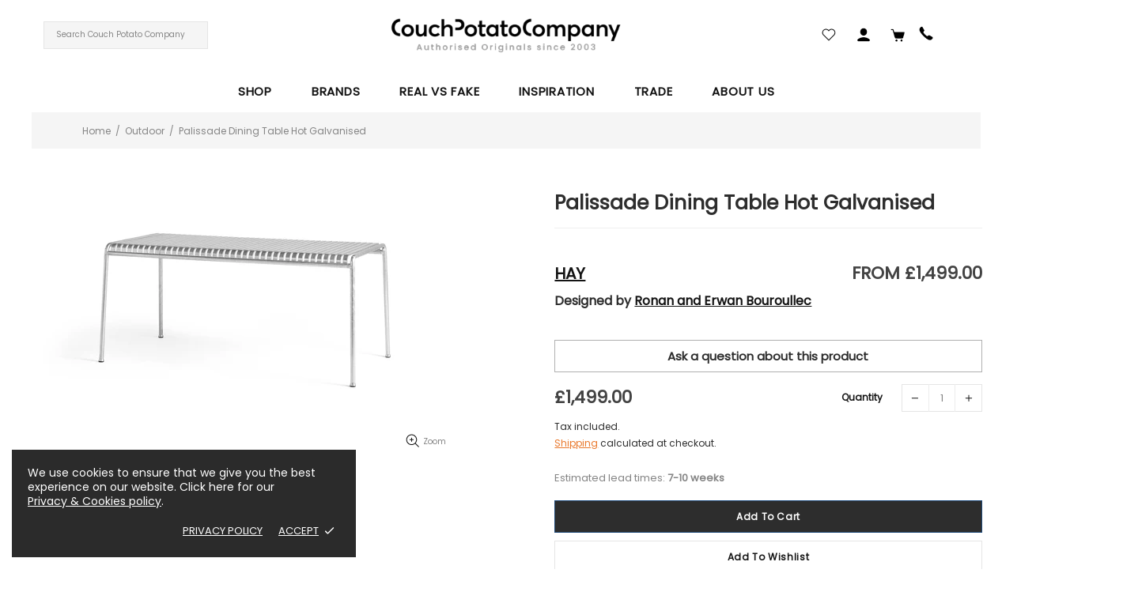

--- FILE ---
content_type: text/html; charset=utf-8
request_url: https://www.couchpotatocompany.com/products/pantagruel-table?view=collection&_=1770137275985
body_size: 1071
content:




































<!-- snippets/product-res-variables.liquid -->
<div class="product-collection mb-30 mb-lg-30" data-js-product data-js-product-json-preload data-product-handle="pantagruel-table" data-product-variant-id="40657442046003"
 data-qv-check-change>
    <form method="post" action="/cart/add" accept-charset="UTF-8" class="d-flex flex-column m-0" enctype="multipart/form-data" data-js-product-form=""><input type="hidden" name="form_type" value="product" /><input type="hidden" name="utf8" value="✓" />
        <div class="product-collection__image product-image product-image--hover-fade position-relative w-100 js-product-images-navigation js-product-images-hovered-end js-product-images-hover" data-js-product-image-hover="//www.couchpotatocompany.com/cdn/shop/files/Pantagruel-table-iroko-white_{width}x.progressive.jpg?v=1701432740" data-js-product-image-hover-id="43686672859419">
            <a href="/products/pantagruel-table" class="d-block cursor-default" data-js-product-image><div class="rimage" style="padding-top:117.0%;"><img class="rimage__img rimage__img--contain lazyload" loading="eager"
         data-master="//www.couchpotatocompany.com/cdn/shop/files/pantagruel-table-hellwood-black_{width}x.progressive.jpg?v=1701432740"
         data-aspect-ratio="0.8547008547008547"
         
            data-aspect-ratio-original="1.2944983818770226"
         
         
            data-stretch-size="contain"
         
     
     
         src="[data-uri]" data-srcset="//www.couchpotatocompany.com/cdn/shop/files/pantagruel-table-hellwood-black_600x.progressive.jpg?v=1701432740 1x, //www.couchpotatocompany.com/cdn/shop/files/pantagruel-table-hellwood-black_600x@2x.progressive.jpg?v=1701432740 2x"
     
     
     
     
     data-image-id="43686672728347"
     alt="Extremis Pantagruel Table">
</div>
</a>
<div class="product-image__overlay-top position-absolute d-flex flex-wrap top-0 left-0 w-100 px-10 pt-10">
                    <a href="/products/pantagruel-table" class="absolute-stretch cursor-default"></a>
                  
                  
                  
                  
                  
                  
<div class="product-image__overlay-top-left product-collection__labels position-relative d-flex flex-column align-items-start mb-10"><div class="label label--sale mb-3 mr-3 text-nowrap d-none-important" data-js-product-label-sale></div>
<div class="label label--out-stock mb-3 mr-3 text-nowrap d-none-important" data-js-product-label-out-stock>Out stock</div>
</div></div></div>
        <div class="product-collection__content d-flex flex-column align-items-start mt-15"><div class="product-collection__title mb-3">
                    <h4 class="m-0">
                        <a href="/products/pantagruel-table">Extremis Pantagruel Table</a>
                    </h4>
                </div><div class="product-collection__price mb-10">
                    <!-- snippets/product-get-price.liquid --><span class="price" data-js-product-price><span> <span>From</span> &pound;4,379.00  
  </span></span>
                </div><div class="product-collection__control d-flex flex-column w-100"></div></div><input type="hidden" name="product-id" value="6755446554675" /></form>
</div><script type="application/ld+json">
  {
    "@context": "http://schema.org/",
    "@type": "Product",
    "name": "Extremis Pantagruel Table",
    "url": "https:\/\/www.couchpotatocompany.com\/products\/pantagruel-table","image": [
        "https:\/\/www.couchpotatocompany.com\/cdn\/shop\/files\/pantagruel-table-hellwood-black_1200x.jpg?v=1701432740"
      ],"description": "\nDescription\nDimensions\n\n\n\n\nThe Extremis Pantagruel table easily seats eight. With several colour and material options, it fits in any indoor or outdoor space. The round shape allows everyone to take part in the conversation and have eye contact, which makes it ideal for a round table meeting.The Lazy Susan in the center makes sharing easy with others around the table.\n\n\nDiameter: 146.0 cmHeight: 75.0 cm\n\n","brand": {
      "@type": "Thing",
      "name": "Extremis"
    },
    "offers": [
        {
          "@type" : "Offer","availability" : "http://schema.org/InStock",
          "price" : 4609.0,
          "priceCurrency" : "GBP",
          "url" : "https:\/\/www.couchpotatocompany.com\/products\/pantagruel-table?variant=40657442046003"
        }
    ]
  }
  </script>

--- FILE ---
content_type: text/javascript
request_url: https://www.couchpotatocompany.com/cdn/shop/t/45/assets/section.carousel-products.min.js?v=65830626503470861301620634547
body_size: 883
content:
!function(t){"use strict";theme.CarouselProducts=function(){function i(i){this.$container=t(i),this.settings={arrows:!0},this.namespace=".carousel-products",this.onLoad()}return i.prototype=t.extend({},Section.prototype,i.prototype,{onLoad:function(){var i,s,e=this,o=this.$container.find(".product-recommendations");Loader.loadManually([{type:"styles",name:"plugin_slick"},{type:"scripts",name:"plugin_slick"}],(function(){o.length?(i=o.attr("data-product-id"),s=o.attr("data-limit"),t.ajax({type:"GET",url:theme.routes.root_url+"recommendations/products",data:{section_id:"carousel-related-products",product_id:i,limit:s},success:function(i){o.html(t(i).find(".product-recommendations").html()),e.initCarousel(),theme.ImagesLazyLoad.update(),theme.ProductCurrency.update(),theme.ProductCountdown.init(o.find(".js-countdown").removeClass("js-countdown--lazy")),theme.ProductReview.update(),theme.Tooltip&&theme.Tooltip.init()}})):e.initCarousel()}))},initCarousel:function(){var i=this;this.$slick=this.$container.find("[data-js-carousel-slick]"),this.$slick.length&&(this.$slider=this.$container.find("[data-js-carousel]"),this.$collections_ajax=this.$container.find("[data-carousel-ajax] [data-collection]"),this.$products=this.$container.find("[data-carousel-items]"),this.$slides=this.$slick.find("> *"),this.$prev=this.$slider.find("[data-js-carousel-prev]"),this.$next=this.$slider.find("[data-js-carousel-next]"),this.$control=this.$container.find("[data-carousel-control]"),this.settings.arrows="true"===this.$slider.attr("data-arrows"),this.settings.bullets="true"===this.$slider.attr("data-bullets"),this.settings.count=+this.$slider.attr("data-count"),this.settings.infinite="true"===this.$slider.attr("data-infinite"),this.settings.autoplay="true"===this.$slider.attr("data-autoplay"),this.settings.speed=+this.$slider.attr("data-speed")||0,this.settings.arrows&&$window.on("theme.resize.carousel-products",(function(){i.arrowsPosition()})),this.$collections_ajax.length?this.loadProducts(this.$collections_ajax.first()):this.initSlick(),this.$control.on("click","a",(function(s){var e=t(this);return e.hasClass("active")||i.loadProducts(e,!0),s.preventDefault(),!1})))},arrowsPosition:function(){var i=0;this.$slick.find(".carousel__item img").each((function(){i=Math.max(i,t(this).innerHeight())})),this.$prev.add(this.$next).css({top:i/2})},initSlick:function(){var t=this;this.$slick.one("init",(function(){t.settings.arrows&&t.arrowsPosition(),$window.trigger("checkImages"),t.$slider.removeClass("invisible"),theme.Loader.unset(t.$slider.parent())})),this.$slick.on("beforeChange",(function(i,s,e,o){var a=o-1,n=o+t.settings.count;function r(i){t.$slides.unbind("loaded"),i.one("loaded",(function(){theme.ProductReview.update()}))}t._checkProduct(t.$slick.find('[data-slick-index="'+a+'"]'),r);for(var l=n;l>e+1;l--)t._checkProduct(t.$slick.find('[data-slick-index="'+l+'"]'),r)})),this.$slick.on("afterChange",(function(){theme.Tooltip&&theme.Tooltip.init()})),this.$slick.one("init",(function(){t.$slider.addClass("initialized")})),this.$slick.slick({lazyLoad:!1,arrows:this.settings.arrows,prevArrow:this.$prev,nextArrow:this.$next,dots:this.settings.bullets,dotsClass:"slick-dots d-flex flex-wrap flex-center list-unstyled mt-7",adaptiveHeight:!0,autoplay:this.settings.autoplay,autoplaySpeed:this.settings.speed,infinite:this.settings.infinite,slidesToShow:this.settings.count,slidesToScroll:this.settings.count,touchMove:!1,rtl:theme.rtl,responsive:[{breakpoint:theme.breakpoints.values.xl,settings:{slidesToShow:3,slidesToScroll:3}},{breakpoint:theme.breakpoints.values.md,settings:{slidesToShow:2,slidesToScroll:2}},{breakpoint:theme.breakpoints.values.sm,settings:{slidesToShow:1,slidesToScroll:1}}]})},loadProducts:function(i,s){this.xhr&&this.xhr.abort();var e=this;s&&(theme.Loader.set(this.$slider.parent()),this.$slider.css({"min-height":this.$slider.innerHeight()}));var o=i.attr("data-collection");this.xhr=t.ajax({type:"GET",url:theme.routes.root_url+"collections/"+o,cache:!1,data:{view:"carousel",max_count:this.$products.attr("data-max-count"),size_of_columns:this.$products.attr("data-products-pre-row"),async_ajax_loading:this.$products.attr("data-async-ajax-loading")},dataType:"html",success:function(t){e.$slider.addClass("invisible"),e.$slick.hasClass("slick-initialized")&&e.$slick.slick("destroy").off(),e.$slick.one("init",(function(){e.$slider.removeAttr("style"),s&&theme.Loader.unset(e.$slider.parent())})),e.$products.html(t),e.$slides=e.$slick.find("> *"),e.initSlick(),theme.ImagesLazyLoad.update(),theme.ProductCurrency.update(),theme.ProductCountdown.init(e.$products.find(".js-countdown").removeClass("js-countdown--lazy")),theme.ProductReview.update(),theme.Tooltip&&theme.Tooltip.init(),e.$control.find("a").removeClass("active"),i.addClass("active"),e.xhr=null}})},_checkProduct:function(i,s){var e=this,o=i.attr("data-handle");return!!o&&(s&&s(i),t.ajax({type:"GET",url:theme.routes.root_url+"products/"+o,data:{view:"collection"},cache:!1,dataType:"html",success:function(s){var a=t(s);i.add(e.$slick.find('.slick-cloned[data-handle="'+o+'"]')).html(a).removeAttr("data-handle"),theme.ImagesLazyLoad.update(),theme.ProductCountdown.init(i.find(".js-countdown").removeClass("js-countdown--lazy")),i.trigger("loaded")}}),!0)},onUnload:function(){this.$container.off(this.namespace),this.$slick&&(this.$slick.slick("destroy").off(),this.$slick=null,$window.unbind("theme.resize.carousel-products")),this.$control.off()}}),i}(),t((function(){theme.sections.register("carousel-products",theme.CarouselProducts)}))}(jQueryTheme);

--- FILE ---
content_type: text/javascript
request_url: https://www.couchpotatocompany.com/cdn/shop/t/45/assets/vsh.js?v=111149139673333479551676050063
body_size: -373
content:
$(window).on("load",function(e){$(".product-page .tabs").length&&$(".product-page .tabs > li").each(function(i,elem){($(elem).find("a").text()=="3D model"||$(elem).find("a").text()=="3D Model")&&($("body").addClass("product_has__3D"),$(this).addClass("tab_3D__model"))}),$(document).on("click","#anchor_to_3D",function(e2){$("html, body").animate({scrollTop:$(".tabs_wrap__row").offset().top-60},1e3),$("ul.tabs > li.tab_3D__model a").trigger("click")})});
//# sourceMappingURL=/cdn/shop/t/45/assets/vsh.js.map?v=111149139673333479551676050063
